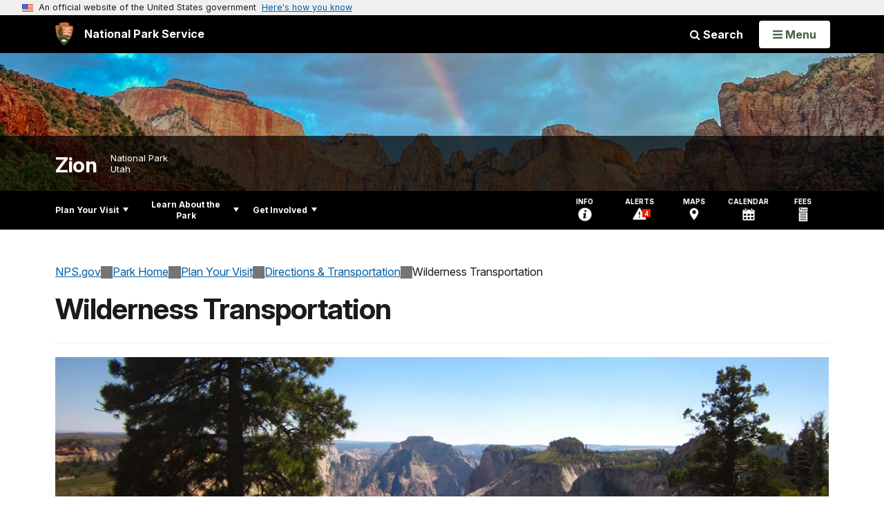

--- FILE ---
content_type: text/html;charset=UTF-8
request_url: http://home.nps.gov/customcf/nps_nav/site_json.cfm?rootsubsiteid=/zion
body_size: 4849
content:
{"p":[{"t":"Park Home","u":"/index.htm"},{"p":[{"t":"Take the Zion Pledge","u":"/planyourvisit/zion-pledge.htm"},{"p":[{"t":"Current Conditions","u":"/planyourvisit/conditions.htm"},{"p":[{"t":"Spring, Summer, Fall, and Winter","u":"/planyourvisit/seasons.htm"},{"t":"Visitation Statistics","u":"/planyourvisit/visitation.htm"}],"c":"has-sub","t":"Operating Hours & Seasons","u":"/planyourvisit/hours.htm"},{"p":[{"t":"Tunnel Passes","u":"/planyourvisit/the-zion-mount-carmel-tunnel.htm"},{"t":"Academic Fee Waivers","u":"/planyourvisit/academic-fee-waviers.htm"}],"c":"has-sub","t":"Fees & Passes","u":"/planyourvisit/fees.htm"},{"p":[{"t":"Angels Landing Hiking Permits","u":"/planyourvisit/angels-landing-hiking-permits.htm"},{"t":"Scientific & Research Permit","u":"/learn/researchpermits.htm"},{"t":"Special Use Permits","u":"/planyourvisit/special-use-permits.htm"},{"t":"Weddings in Zion National Park","u":"/planyourvisit/weddings-in-zion-national-park.htm"},{"t":"Filming and Still Photography","u":"/planyourvisit/filming-and-still-photography.htm"},{"t":"First Amendment Activities","u":"/planyourvisit/first-amendment-activities.htm"},{"t":"Scattering of Ashes","u":"/planyourvisit/scattering-of-ashes.htm"},{"t":"Other Special Uses","u":"/planyourvisit/other-special-uses.htm"}],"c":"has-sub","t":"Permits & Reservations","u":"/planyourvisit/permitsandreservations.htm"},{"t":"Weather","u":"/planyourvisit/weather-and-climate.htm"},{"t":"Lost & Found","u":"/planyourvisit/zion-lost-found.htm"},{"t":"Leave No Trace","u":"/getinvolved/supportyourpark/leavenotrace.htm"},{"t":"Pets","u":"/planyourvisit/pets.htm"},{"t":"Goods & Services","u":"/planyourvisit/goodsandservices.htm"}],"c":"has-sub","t":"Basic Information","u":"/planyourvisit/basicinfo.htm"},{"p":[{"t":"Maps","u":"/planyourvisit/maps.htm"},{"t":"Getting Around","u":"/planyourvisit/zion-canyon-shuttle-system.htm"},{"t":"Large Vehicles","u":"/planyourvisit/large-vehicles.htm"},{"t":"Wilderness Transportation","u":"/planyourvisit/wilderness-transportation.htm"}],"c":"has-sub","t":"Directions & Transportation","u":"/planyourvisit/directions.htm"},{"p":[{"t":"Lodging","u":"/planyourvisit/lodging.htm"},{"p":[{"t":"Lava Point Campground","u":"/planyourvisit/lava-point-campground.htm"},{"t":"South Campground","u":"/planyourvisit/south-campground.htm"},{"t":"Watchman Campground","u":"/planyourvisit/watchman-campground.htm"},{"t":"Camping Regulations","u":"/planyourvisit/camping-regulations.htm"}],"c":"has-sub","t":"Camping","u":"/planyourvisit/campgrounds-in-zion.htm"},{"t":"Restaurants","u":"/planyourvisit/restaurants.htm"}],"c":"has-sub","t":"Eating & Sleeping","u":"/planyourvisit/eatingsleeping.htm"},{"p":[{"p":[{"t":"Backpacking Reservations","u":"/planyourvisit/backpackinginfo.htm"},{"t":"Backpacking Safety and Regulations","u":"/planyourvisit/backpackingregulations.htm"},{"p":[{"t":"East Rim Trail","u":"/planyourvisit/east-rim-trail.htm"},{"t":"Hop Valley Trail","u":"/planyourvisit/hop-valley-trail.htm"},{"t":"La Verkin Creek Trail","u":"/planyourvisit/laverkin-creek-trail.htm"},{"t":"Southwest Desert","u":"/planyourvisit/southwest-desert-trails.htm"},{"t":"West Rim Trail","u":"/planyourvisit/west-rim-trail.htm"},{"t":"Wildcat Canyon and Northgate Peaks Trail","u":"/planyourvisit/wildcat-canyon-northgate-peaks-trails.htm"}],"c":"has-sub","t":"Wilderness Trail and Campsite Descriptions","u":"/planyourvisit/traildescriptions.htm"},{"t":"Water Sources in Zion","u":"/planyourvisit/watersources.htm"}],"c":"has-sub","t":"Backpacking","u":"/planyourvisit/backpacking.htm"},{"t":"Bicycling","u":"/planyourvisit/bicycling.htm"},{"p":[{"t":"Canyoneering Permits","u":"/planyourvisit/canyoneeringpermits.htm"},{"p":[{"t":"Subway Top Down","u":"/planyourvisit/subway-top-down.htm"},{"t":"Subway Bottom Up","u":"/planyourvisit/left-fork-subway-bottom-up.htm"}],"c":"has-sub","t":"Left Fork (Subway) Permits","u":"/planyourvisit/thesubway.htm"}],"c":"has-sub","t":"Canyoneering","u":"/planyourvisit/canyoneering.htm"},{"p":[{"t":"Zion Canyon Trails","u":"/planyourvisit/zion-canyon-trail-descriptions.htm"},{"t":"Kolob Canyons Trails","u":"/planyourvisit/kolob-canyons-wilderness-hiking-trails.htm"},{"t":"Kolob Terrace Trails","u":"/planyourvisit/kolob-terrace-wilderness-trail-descriptions.htm"},{"t":"East Rim Area Trails","u":"/planyourvisit/east-rim-wilderness-trail-descriptions.htm"},{"t":"Southwest Desert Trails","u":"/planyourvisit/southwest-desert-wilderness-hiking-trails.htm"}],"c":"has-sub","t":"Day Hiking","u":"/planyourvisit/hiking-in-zion.htm"},{"t":"Kolob Canyons","u":"/planyourvisit/kolob-canyons.htm"},{"p":[{"t":"From the Bottom Up","u":"/planyourvisit/narrowsbottomup.htm"},{"t":"From the Top Down","u":"/planyourvisit/virgin-river-narrows-information.htm"},{"t":"Narrows Permits","u":"/planyourvisit/narrowspermits.htm"},{"c":"isHidden","t":"Narrows Campsites","u":"/planyourvisit/narrowscampsites.htm"},{"t":"Narrows Safety","u":"/planyourvisit/narrowssafety.htm"},{"t":"Narrows Regulations","u":"/planyourvisit/narrowsregulations.htm"}],"c":"has-sub","t":"The Narrows","u":"/planyourvisit/thenarrows.htm"},{"t":"Ranger-led Activities","u":"/planyourvisit/ranger-led-activities.htm"},{"t":"River Trips","u":"/planyourvisit/rivertrips.htm"},{"p":[{"t":"Seasonal Climbing Closures","u":"/planyourvisit/climbing-closures.htm"},{"t":"Climbing Permits","u":"/planyourvisit/climbingpermits.htm"},{"t":"Climbing Regulations","u":"/planyourvisit/climbingregulations.htm"},{"t":"Good Climbing Practices","u":"/planyourvisit/goodclimbingpractices.htm"}],"c":"has-sub","t":"Rock Climbing","u":"/planyourvisit/climbing.htm"},{"t":"Horseback Riding","u":"/planyourvisit/horseback-riding.htm"},{"t":"Stargazing","u":"/planyourvisit/sunset-stargazing.htm"},{"p":[{"t":"Wilderness Regulations","u":"/planyourvisit/wilderness-regulations.htm"}],"c":"has-sub","t":"Wilderness","u":"/planyourvisit/wilderness.htm"}],"c":"has-sub","t":"Things To Do","u":"/planyourvisit/things2do.htm"},{"t":"Calendar","u":"/planyourvisit/calendar.htm"},{"p":[{"t":"Wilderness Safety","u":"/planyourvisit/wilderness-safety.htm"},{"t":"Flash Flood","u":"/planyourvisit/flash-flood.htm"},{"t":"Lightning","u":"/planyourvisit/lightning.htm"},{"t":"Toxic Cyanobacteria","u":"/planyourvisit/toxic-cyanobacteria-bloom-in-the-virgin-river-and-the-streams-of-zion-national-park.htm"},{"p":[{"t":"Animal-transmitted Disease","u":"/planyourvisit/zoodisease.htm"}],"c":"has-sub","t":"Wildlife","u":"/learn/nature/wildlife-viewing-safety.htm"}],"c":"has-sub","t":"Safety","u":"/planyourvisit/safety.htm"},{"p":[{"t":"Trail Access Information","u":"/planyourvisit/trail-access-information.htm"},{"t":"Wilderness Accessibility","u":"/planyourvisit/wilderness-accessibility.htm"},{"t":"Accessible Ranger-Led Activities","u":"/planyourvisit/accessible-activities.htm"},{"t":"Service Animals","u":"/planyourvisit/service-animals.htm"}],"c":"has-sub","t":"Accessibility","u":"/planyourvisit/accessibility.htm"},{"c":"isHidden","t":"Tips for Dealing with Crowds","u":"/planyourvisit/crowds.htm"},{"t":"Nearby Attractions","u":"/planyourvisit/nearbyattractions.htm"}],"c":"has-sub","t":"Plan Your Visit","u":"/planyourvisit/index.htm"},{"p":[{"p":[{"t":"News Releases","u":"/learn/news/newsreleases.htm"}],"c":"has-sub","t":"News","u":"/learn/news/index.htm"},{"p":[{"t":"Social Media Links","u":"/learn/photosmultimedia/social-media.htm"},{"t":"Photo Gallery","u":"/learn/photosmultimedia/photogallery.htm"},{"p":[{"t":"Virtual Hikes","u":"/learn/photosmultimedia/virtual-hikes.htm"},{"t":"Tour of Zion App","u":"/learn/photosmultimedia/tour-of-zion-app.htm"}],"c":"has-sub","t":"Virtual Tour","u":"/learn/photosmultimedia/virtual-tours.htm"},{"p":[{"p":[{"t":"Hidden Stories","u":"/learn/photosmultimedia/hidden-stories.htm"},{"t":"Shuttle Narration","u":"/learn/photosmultimedia/shuttle-narration.htm"}],"c":"has-sub","t":"Canyon Conversations","u":"/learn/photosmultimedia/podcast.htm"},{"t":"Ranger Minutes","u":"/learn/photosmultimedia/ranger-minutes.htm"},{"t":"Slideshows","u":"/learn/photosmultimedia/other.htm"},{"t":"Audiocasts","u":"/learn/photosmultimedia/audiocasts.htm"}],"c":"has-sub","t":"Multimedia Presentations","u":"/learn/photosmultimedia/multimedia.htm"},{"t":"Webcams","u":"/learn/photosmultimedia/webcams.htm"}],"c":"has-sub","t":"Photos & Multimedia","u":"/learn/photosmultimedia/index.htm"},{"p":[{"p":[{"t":"Artifacts","u":"/learn/historyculture/artifacts.htm"},{"t":"Archeological Sites","u":"/learn/historyculture/archeologicalsites.htm"}],"c":"has-sub","t":"Archeology","u":"/learn/historyculture/archeology-in-zion.htm"},{"p":[{"t":"Artists of Zion","u":"/learn/historyculture/the-art-of-zion-national-park.htm"},{"p":[{"t":"Organization of the CCC","u":"/learn/historyculture/organization-of-the-ccc.htm"},{"t":"Who Were the Men of the CCC?","u":"/learn/historyculture/who-were-the-men-of-the-ccc.htm"},{"t":"CCC Camps in Utah","u":"/learn/historyculture/ccc-camps-in-utah.htm"},{"t":"Work Projects","u":"/learn/historyculture/work-projects.htm"},{"t":"A Day in the Life","u":"/learn/historyculture/a-day-in-the-life.htm"},{"t":"The End of the CCC","u":"/learn/historyculture/the-end-of-the-civilian-conservation-corps.htm"},{"t":"CCC Reunion","u":"/learn/historyculture/ccc-reunion.htm"},{"t":"Then and Now","u":"/learn/historyculture/the-ccc-then-and-now.htm"}],"c":"has-sub","t":"Civilian Conservation Corps","u":"/learn/historyculture/the-civilian-conservation-corps.htm"},{"t":"Early European Americans in Zion","u":"/learn/historyculture/european-americans-in-zion.htm"},{"t":"Women in Zion","u":"/learn/historyculture/women-in-zion.htm"}],"c":"has-sub","t":"People","u":"/learn/historyculture/people.htm"},{"p":[{"t":"Mission 66 Buildings","u":"/learn/historyculture/mission-66-structures-at-zion.htm"},{"t":"Cable Mountain Draw Works","u":"/learn/historyculture/cable-mountain-draw-works.htm"},{"t":"Zion Lodge","u":"/learn/historyculture/zionlodge.htm"},{"t":"Zion-Mount Carmel Highway and Tunnel","u":"/learn/historyculture/zmchighway.htm"}],"c":"has-sub","t":"Places","u":"/learn/historyculture/places.htm"},{"p":[{"t":"Archives","u":"/learn/historyculture/zion-archives.htm"},{"t":"Herbarium (Plant Collection)","u":"/learn/nature/a-plant-library-of-zion-national-park.htm"},{"t":"Oral History at Zion","u":"/learn/historyculture/oral-history-at-zion.htm"},{"t":"Zion Human History Museum","u":"/learn/historyculture/zion-human-history-museum.htm"}],"c":"has-sub","t":"Collections","u":"/learn/historyculture/museum-collections-and-archives.htm"}],"c":"has-sub","t":"History & Culture","u":"/learn/historyculture/index.htm"},{"p":[{"p":[{"t":"Volcanoes of Zion","u":"/learn/nature/volcanoes-of-zion-and-southwest-utah.htm"},{"t":"Rock Layers","u":"/learn/nature/rock-layers.htm"},{"t":"Rockfall","u":"/learn/nature/rockfall-in-zion-national-park.htm"},{"t":"Paleontology","u":"/learn/nature/paleontology.htm"}],"c":"has-sub","t":"Geology","u":"/learn/nature/geology.htm"},{"p":[{"t":"Amphibians","u":"/learn/nature/amphibians.htm"},{"p":[{"t":"American Dipper","u":"/learn/nature/americandipper.htm"},{"t":"Common Raven","u":"/learn/nature/raven.htm"},{"t":"California Condors","u":"/learn/nature/condors.htm"},{"t":"Hummingbirds","u":"/learn/nature/hummingbirds.htm"},{"t":"Mexican Spotted Owl","u":"/learn/nature/mexicanspottedowl.htm"},{"t":"Peregrine Falcon","u":"/learn/nature/peregrinefalcon.htm"}],"c":"has-sub","t":"Birds","u":"/learn/nature/birds.htm"},{"t":"Fish","u":"/learn/nature/fish.htm"},{"t":"Insects and Arachnids","u":"/learn/nature/insects.htm"},{"p":[{"t":"Rock Squirrel","u":"/learn/nature/rock-squirrel.htm"},{"t":"Bighorn Sheep","u":"/learn/nature/bighorn.htm"},{"t":"Bobcat","u":"/learn/nature/bobcat.htm"},{"t":"Mule Deer","u":"/learn/nature/muledeer.htm"},{"t":"Coyote","u":"/learn/nature/coyote.htm"},{"t":"Gray Fox","u":"/learn/nature/gray-fox.htm"},{"t":"Ringtail","u":"/learn/nature/ringtail.htm"},{"t":"American Beaver","u":"/learn/nature/beaver.htm"},{"t":"Rodents","u":"/learn/nature/rodents.htm"},{"t":"Bats","u":"/learn/nature/bats.htm"},{"t":"Encountering Wildlife","u":"/learn/nature/encountering-wildlife.htm"}],"c":"has-sub","t":"Mammals","u":"/learn/nature/mammals.htm"},{"p":[{"t":"Great Basin Rattlesnake","u":"/learn/nature/rattlesnake.htm"},{"t":"Desert Tortoise","u":"/learn/nature/desert-tortoise.htm"}],"c":"has-sub","t":"Reptiles","u":"/learn/nature/reptiles.htm"}],"c":"has-sub","t":"Animals","u":"/learn/nature/animals.htm"},{"p":[{"t":"Wildflower App","u":"/learn/nature/wildflower-app.htm"},{"t":"Yucca","u":"/learn/nature/yucca.htm"},{"t":"Cacti / Desert Succulents","u":"/learn/nature/cacti.htm"},{"t":"Ferns","u":"/learn/nature/ferns.htm"},{"t":"Grasses","u":"/learn/nature/grasses.htm"},{"t":"Trees and Shrubs","u":"/learn/nature/treesandshrubs.htm"},{"t":"Wildflowers","u":"/learn/nature/wildflowers.htm"}],"c":"has-sub","t":"Plants","u":"/learn/nature/plants.htm"},{"p":[{"p":[{"t":"Night Sky-Friendly Lighting","u":"/learn/nature/night_friendly_lighting.htm"}],"c":"has-sub","t":"Night Skies","u":"/learn/nature/nightskies.htm"},{"p":[{"t":"Wild and Scenic Rivers","u":"/learn/nature/wildandscenicriver.htm"}],"c":"has-sub","t":"Rivers and Streams","u":"/learn/nature/rivers.htm"},{"p":[{"t":"Fire Weather","u":"/learn/nature/fire-weather.htm"},{"t":"Fire News and Stories","u":"/learn/nature/fire-news-and-stories.htm"},{"t":"Fire Management Projects","u":"/learn/nature/fire-management-projects.htm"},{"t":"Fire Management Options","u":"/learn/nature/fire-management-options.htm"},{"t":"Prescribed Fire","u":"/learn/nature/prescribed-fire.htm"},{"t":"Fire Policy","u":"/learn/nature/fire-policy.htm"},{"t":"Fire Staff","u":"/learn/nature/fire-staff.htm"},{"t":"Fire Education and Information","u":"/learn/nature/fire-education-and-information.htm"},{"t":"Fire Links","u":"/learn/nature/fire-links.htm"}],"c":"has-sub","t":"Fire Management","u":"/learn/nature/fire-management.htm"},{"t":"Freestanding Arches","u":"/learn/nature/arches.htm"},{"t":"Zion Wilderness","u":"/learn/wilderness.htm"},{"t":"Nature Notes","u":"/learn/nature/nature-notes.htm"}],"c":"has-sub","t":"Natural Features & Ecosystems","u":"/learn/nature/naturalfeaturesandecosystems.htm"}],"c":"has-sub","t":"Nature","u":"/learn/nature/index.htm"},{"p":[{"t":"Inventory & Monitoring","u":"/learn/nature/inventory-and-monitoring.htm"}],"c":"has-sub","t":"Science & Research","u":"/learn/resourcemanagement.htm"},{"p":[{"t":"Distance Learning","u":"/learn/education/distance-learning.htm"},{"t":"Zion's Outreach Program & Guest Speakers","u":"/learn/education/classrooms/outreach-programs.htm"},{"t":"Self-Guided Field Trips","u":"/learn/education/self-guided-field-trips.htm"},{"t":"Traveling Trunks","u":"/learn/education/classrooms/travelingtrunks.htm"},{"t":"Curriculum Materials","u":"/learn/education/classrooms/curriculummaterials.htm"},{"t":"Concrete to Canyons","u":"/learn/education/concrete-to-canyons.htm"},{"t":"Educational Videos","u":"/learn/education/videos.htm"}],"c":"has-sub","t":"Education","u":"/learn/education/index.htm"},{"p":[{"t":"Junior Ranger","u":"/learn/kidsyouth/beajuniorranger.htm"},{"t":"Park Fun","u":"/learn/kidsyouth/parkfun.htm"}],"c":"has-sub","t":"Kids & Youth","u":"/learn/kidsyouth/index.htm"},{"p":[{"t":"Visitor Use Research & Planning","u":"/learn/management/visitor-use-research-and-planning.htm"},{"t":"Wilderness Stewardship Plan","u":"/learn/management/wilderness-stewardship-plan.htm"},{"t":"Park Statistics","u":"/learn/management/park-visitation-statistics.htm"},{"p":[{"t":"Superintendent's Compendium","u":"/learn/management/superintendents-compendium.htm"}],"c":"has-sub","t":"Laws & Policies","u":"/learn/management/lawsandpolicies.htm"},{"t":"Your Dollars At Work","u":"/learn/management/yourdollarsatwork.htm"},{"p":[{"t":"Sustainable Landscapes","u":"/learn/management/sustainable-landscapes.htm"},{"t":"Sustainability in the Community","u":"/learn/management/sustainability-in-the-community.htm"},{"t":"Climate Friendly Parks","u":"/learn/management/climate-friendly-parks.htm"},{"t":"Recycling in Zion National Park","u":"/learn/nature/zion-national-park-recycling-program.htm"},{"t":"Green Transit","u":"/learn/nature/green-transit.htm"}],"c":"has-sub","t":"Sustainability","u":"/getinvolved/sustainability.htm"}],"c":"has-sub","t":"Management","u":"/learn/management/index.htm"},{"t":"Publications","u":"/planyourvisit/publications.htm"}],"c":"has-sub","t":"Learn About the Park","u":"/learn/index.htm"},{"p":[{"t":"Partners","u":"/getinvolved/partners.htm"},{"p":[{"p":[{"t":"2010","u":"/getinvolved/air-artwork-2010.htm"},{"t":"2011","u":"/getinvolved/air-artwork-2011.htm"},{"t":"2012","u":"/getinvolved/air-artwork-2012.htm"},{"t":"2013","u":"/getinvolved/air-artwork-2013.htm"},{"t":"2014","u":"/getinvolved/air-artwork-2014.htm"},{"t":"2015","u":"/getinvolved/air-artwork-2015.htm"},{"t":"2016","u":"/getinvolved/air-artwork-2016.htm"},{"t":"2017","u":"/getinvolved/air-artwork-2017.htm"},{"t":"2018","u":"/getinvolved/air-artwork-2018.htm"},{"t":"2019","u":"/getinvolved/air-artwork-2019.htm"},{"t":"2020","u":"/getinvolved/air-artwork-2020.htm"}],"c":"has-sub","t":"Donated Artwork","u":"/getinvolved/air-artwork.htm"}],"c":"has-sub","t":"Artist-in-Residence Program","u":"/getinvolved/supportyourpark/artist-in-residence.htm"},{"t":"Donate","u":"/getinvolved/donate.htm"},{"t":"Volunteer","u":"/getinvolved/volunteer.htm"},{"t":"Work With Us","u":"/getinvolved/workwithus.htm"},{"p":[{"t":"Commercial Use Authorization","u":"/getinvolved/commercial-use-authorization.htm"},{"t":"Commercial Tour Information","u":"/planyourvisit/commercial-tours.htm"}],"c":"has-sub","t":"Do Business With Us","u":"/getinvolved/dobusinesswithus.htm"},{"t":"Planning","u":"/getinvolved/planning.htm"},{"t":"Conservation at Home","u":"/getinvolved/conservation-at-home.htm"}],"c":"has-sub","t":"Get Involved","u":"/getinvolved/index.htm"}],"r":"/zion","nt":"Explore This Park"}

--- FILE ---
content_type: text/html;charset=UTF-8
request_url: http://home.nps.gov/customcf/banner_image/get-banner-image-json.cfm?sitecode=zion
body_size: 901
content:
{"DATA":{"credit":"Alex Cohen","description":"","src":"/common/uploads/banner_image/imr/47299690-C5E9-0C7F-0CF70CFE6625C0E7.jpg","crops":[{"src":"/common/uploads/banner_image/imr/homepage/47299690-C5E9-0C7F-0CF70CFE6625C0E7.jpg","link":"","id":695828,"aspect_ratio":3.00,"coordinates":"{\"ar\":3,\"x\":0,\"y\":1475.0783690335638,\"s\":1,\"w\":4032,\"h\":1175.5102040816325}"},{"src":"/common/uploads/banner_image/imr/secondary/47299690-C5E9-0C7F-0CF70CFE6625C0E7.jpg","link":"","id":695829,"aspect_ratio":6.00,"coordinates":"{\"ar\":6,\"x\":303.5454545454546,\"y\":1776.0304282494367,\"s\":1,\"w\":3665.4545454545455,\"h\":610.9090909090909}"}],"nps_photo":1,"title":"","id":"330759","kicker":"","alt_text":"A rainbow over red and white sandstone towers with green trees below."}} 